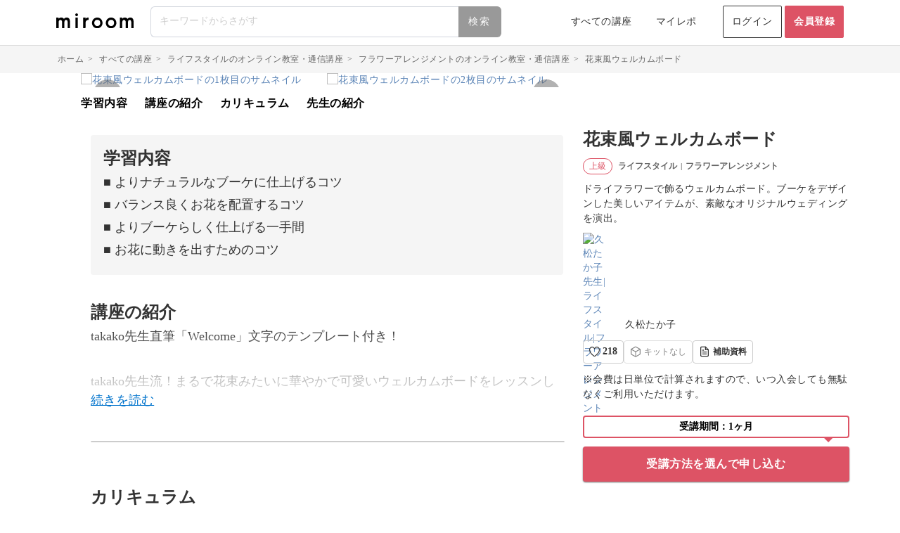

--- FILE ---
content_type: text/html; charset=utf-8
request_url: https://miroom.com/courses/664
body_size: 16270
content:
<!DOCTYPE html>
<html lang="ja">
  <head>
    <meta charset="utf-8">
<link rel="manifest" href="/manifest.json">
    <link rel="alternate" hreflang="ja" href="/courses/664?locale=ja" />
    <link rel="alternate" hreflang="en" href="/courses/664?locale=en" />
    <link rel="alternate" hreflang="zh-TW" href="/courses/664?locale=zh-TW" />
    <link rel="alternate" hreflang="zh-CN" href="/courses/664?locale=zh-CN" />
    <link rel="alternate" hreflang="ko" href="/courses/664?locale=ko" />
  <link rel="alternate" hreflang="x-default" href="/courses/664" />

  <!-- Yahoo Tag ここから -->
  <script async src="https://s.yimg.jp/images/listing/tool/cv/ytag.js"></script>
  <script>
    window.yjDataLayer = window.yjDataLayer || [];
    function ytag() { yjDataLayer.push(arguments); }
    ytag({"type":"ycl_cookie", "config":{"ycl_use_non_cookie_storage":true}});
  </script>
  <!-- Yahoo Tag ここまで -->
  <!-- Google Tag 1 ここから -->
  <!-- Google tag (gtag.js) -->
  <script async src="https://www.googletagmanager.com/gtag/js?id=AW-922834713"></script>
  <script>
    window.dataLayer = window.dataLayer || [];
    function gtag(){dataLayer.push(arguments);}
    gtag('js', new Date());

    gtag('config', 'AW-922834713');
  </script>
  <!-- Google Tag 1 ここまで -->
  <!-- Google Tag 2 ここから -->
  <!-- Google tag (gtag.js) -->
  <script async src="https://www.googletagmanager.com/gtag/js?id=G-MWC9CGR717"></script>
  <script>
    window.dataLayer = window.dataLayer || [];
    function gtag(){dataLayer.push(arguments);}
    gtag('js', new Date());

    gtag('config', 'G-MWC9CGR717');
  </script>
  <!-- Google Tag 2 ここまで -->
  <!-- Google Tag 3 ここから -->
  <!-- Google tag (gtag.js) -->
  <script async src="https://www.googletagmanager.com/gtag/js?id=AW-16934312500"></script>
  <script>
    window.dataLayer = window.dataLayer || [];
    function gtag(){dataLayer.push(arguments);}
    gtag('js', new Date());

    gtag('config', 'AW-16934312500');
  </script>
  <!-- Google Tag 3 ここまで -->
  <script>
    (function(i,s,o,g,r,a,m){i['GoogleAnalyticsObject']=r;i[r]=i[r]||function(){
    (i[r].q=i[r].q||[]).push(arguments)},i[r].l=1*new Date();a=s.createElement(o),
    m=s.getElementsByTagName(o)[0];a.async=1;a.src=g;m.parentNode.insertBefore(a,m)
    })(window,document,'script','https://www.google-analytics.com/analytics.js','ga');

    ga('create', 'UA-72256661-2', 'auto');  // Update tracker settings
    ga('require', 'GTM-57NNT59');           // Add this line
                                           // Remove pageview call
  </script>

  <!-- Google Tag Manager -->
  <script>(function(w,d,s,l,i){w[l]=w[l]||[];w[l].push({'gtm.start':
  new Date().getTime(),event:'gtm.js'});var f=d.getElementsByTagName(s)[0],
  j=d.createElement(s),dl=l!='dataLayer'?'&l='+l:'';j.async=true;j.src=
  'https://server-gtm.miroom.com/gtm.js?id='+i+dl;f.parentNode.insertBefore(j,f);
  })(window,document,'script','dataLayer','GTM-M3MGKQB');</script>
  <!-- End Google Tag Manager -->

  <!-- Meta -->
  <!-- Meta Pixel Code (名称:Facebook Pixel) -->
  <script>
    !function(f,b,e,v,n,t,s)
    {if(f.fbq)return;n=f.fbq=function(){n.callMethod?
      n.callMethod.apply(n,arguments):n.queue.push(arguments)};
    if(!f._fbq)f._fbq=n;n.push=n;n.loaded=!0;n.version='2.0';
    n.queue=[];t=b.createElement(e);t.async=!0;
    t.src=v;s=b.getElementsByTagName(e)[0];
    s.parentNode.insertBefore(t,s)}(window, document,'script',
    'https://connect.facebook.net/en_US/fbevents.js');
    fbq('init', '384904623524123');
    fbq('track', 'PageView');
  </script>
  <noscript><img height="1" width="1" style="display:none" src="https://www.facebook.com/tr?id=384904623524123&ev=PageView&noscript=1"/></noscript>
  <!-- End Meta Pixel Code (名称:Facebook Pixel) -->

  <!-- Meta Pixel Code(名称:miroom2) -->
  <script>
    !function(f,b,e,v,n,t,s)
    {if(f.fbq)return;n=f.fbq=function(){n.callMethod?
      n.callMethod.apply(n,arguments):n.queue.push(arguments)};
    if(!f._fbq)f._fbq=n;n.push=n;n.loaded=!0;n.version='2.0';
    n.queue=[];t=b.createElement(e);t.async=!0;
    t.src=v;s=b.getElementsByTagName(e)[0];
    s.parentNode.insertBefore(t,s)}(window, document,'script',
    'https://connect.facebook.net/en_US/fbevents.js');
    fbq('init', '1159596026210912');
    fbq('track', 'PageView');
  </script>
  <noscript><img height="1" width="1" style="display:none" src="https://www.facebook.com/tr?id=1159596026210912&ev=PageView&noscript=1"/></noscript>
  <!-- End Meta Pixel Code(名称:miroom2) -->

    <script>
      fbq('track', 'ViewContent', {
        content_ids: ['15'],
        content_type: 'product'
      });
    </script>
  <!-- Meta -->
  <!-- Pinterest Verify -->
  <meta name="p:domain_verify" content="34134b3b6ae85bdddb0b3beab843bcb9"/>
  <!-- Pinterest Verify -->
  <meta name="viewport" content="width=device-width,initial-scale=1.0,minimum-scale=1.0,maximum-scale=1.0,user-scalable=no">
<meta name="csrf-param" content="authenticity_token" />
<meta name="csrf-token" content="rCowTzdorkJtvWyeqayJLFdFKocyLP+pyvdX8AJ9RXk7JbvbyJxVSMpAlvoA0fu24X4PsapkOJoVBf7pVrF4eA==" />
<script type="application/ld+json">{"@context":"http://schema.org","@type":"BreadcrumbList","itemListElement":[{"@type":"ListItem","position":1,"item":{"@id":"/","name":"ホーム"}},{"@type":"ListItem","position":2,"item":{"@id":"/courses","name":"すべての講座"}},{"@type":"ListItem","position":3,"item":{"@id":"/categories/lifestyle","name":"ライフスタイルのオンライン教室・通信講座"}},{"@type":"ListItem","position":4,"item":{"@id":"/sub_categories/flower-arrangement","name":"フラワーアレンジメントのオンライン教室・通信講座"}},{"@type":"ListItem","position":5,"item":{"@id":"/courses/664","name":"花束風ウェルカムボード"}}]}</script>

<link rel="shortcut icon" type="image/x-icon" href="https://assets.miroom.in/assets/favicon/icon-a0c94ceeed56dd81dd48be5d9e41d6b0473fdca213b72acb547fb8c8f9210a29.ico" />
<link rel="icon" type="image/png" href="https://assets.miroom.in/assets/favicon/favicon-16x16-349f8d18b564f1fa9d89c1a2c23802f2c8d5fa25200e347972b10119eb562c66.png" sizes="16x16" />
<link rel="icon" type="image/png" href="https://assets.miroom.in/assets/favicon/favicon-32x32-1918e343ab783256be43d642d07db0090ec07b36dc9288dd853af7e6e13a8abd.png" sizes="32x32" />
<link rel="icon" type="image/png" href="https://assets.miroom.in/assets/favicon/favicon-96x96-f7b0d5905d9e6cca4001bcb4eede4b5e360f1c44a658b9a2b97e8921a4737ae7.png" sizes="96x96" />
<link rel="icon" type="image/png" href="https://assets.miroom.in/assets/favicon/favicon-152x152-926e44b0c54a67cb81b35be83134ffffdc135702e4a0367c7f3fda9e8b8c19a0.png" sizes="152x152" />
<link rel="icon" type="image/png" href="https://assets.miroom.in/assets/favicon/android-chrome-192x192-7ab8fd5584c53490e0457e37dfb79d61942352d97b48be57fe0cc0df9158a755.png" sizes="192x192" />
<link rel="icon" type="image/png" href="https://assets.miroom.in/assets/favicon/android-chrome-256x256-da6bee3fc408d98440b00962b872d8e6e867770cc57797ff98b0acc52431efc4.png" sizes="256x256" />
<link rel="apple-touch-icon" href="https://assets.miroom.in/assets/favicon/apple-touch-icon-c6a323c355e8c6a861ed45bf014509d25898f3127028365c67d4db298c04a8f3.png" />
<link rel="apple-touch-icon" href="https://assets.miroom.in/assets/favicon/apple-touch-icon-60x60-c498191029264ea363d13adf5ae0515a9335d372ce2181d0b5ec7cbdccf429cc.png" sizes="60x60" />
<link rel="apple-touch-icon" href="https://assets.miroom.in/assets/favicon/apple-touch-icon-72x72-678839416f4a1358fbbb138c024713e0ef524f3edf94586eb71c3ad3110266cc.png" sizes="72x72" />
<link rel="apple-touch-icon" href="https://assets.miroom.in/assets/favicon/apple-touch-icon-76x76-0f9932716c09b136648ad6974b3e38634bbdefa02d3d50a8b2d7ef0e377f0458.png" sizes="76x76" />
<link rel="apple-touch-icon" href="https://assets.miroom.in/assets/favicon/apple-touch-icon-114x114-dd3a6100abd5fde000948b3336e98414961174338dec21b3df4be53d82a85234.png" sizes="114x114" />
<link rel="apple-touch-icon" href="https://assets.miroom.in/assets/favicon/apple-touch-icon-120x120-b9691c358af00476d5e4710150c48bc5a7ebb21a361bd3e09d8cf962333baa0c.png" sizes="120x120" />
<link rel="apple-touch-icon" href="https://assets.miroom.in/assets/favicon/apple-touch-icon-144x144-8be85a340fcb5ec1bd298e898d0033c5e4aaa85cdde2bb11693e1d5a1c48885a.png" sizes="144x144" />
<link rel="apple-touch-icon" href="https://assets.miroom.in/assets/favicon/apple-touch-icon-152x152-7b4febb3d2f1eca02a515c5fba9e751c5a108f3ba4638da32c6674e2a0210da6.png" sizes="152x152" />
<link rel="apple-touch-icon" href="https://assets.miroom.in/assets/favicon/apple-touch-icon-180x180-cf78016b595aaf2d2f684dc4be799ba91eb3de360cc557743988c26eb43312e6.png" sizes="180x180" />
<link rel="mask-icon" href="https://assets.miroom.in/assets/favicon/safari-pinned-tab-3a573e90f3621351aedc616d5b208b2b089cfd44edf8d2e8b2236fd83dbd197b.svg" color="#eb98be" />
<meta name="msapplication-TileColor" content="white">
<meta name="msapplication-TileImage" content="https://assets.miroom.in/assets/logo_mark-8dd80aafca6df7bcbc9d0e0c2a2885d7bacd01e5175a848174c19ef3b9c8ce13.png" />
<meta name="theme-color" content="white">
<meta name="apple-mobile-web-app-title" content="ミルーム">

<link rel="stylesheet" media="all" href="https://assets.miroom.in/assets/application-4b157582b7a57cbd14b98a5d343851a934f9dbcfbb46df0a6d0b7fb123c1b5c6.css" />

  <meta name="google-site-verification" content="lALZC9EkAR7v6BPUBuCBqwouyIQH3GnkXoEABgFMd5Y" />
  <meta name="p:domain_verify" content="449447d2e9f16063e4d6c928a91294b0"/>
<meta name="msvalidate.01" content="EFBFFF70E424468AF0B9C0FF1A3E72CD" />
<meta name="facebook-domain-verification" content="dygy445ftvfiwf7o4en9qr5i8tasa1" />

<link href="https://miroom.com/courses/664/" rel="canonical" />
<title>花束風ウェルカムボード - ミルーム</title>
<meta name="description" content="takako先生直筆「Welcome」文字のテンプレート付き！takako先生流！まるで花束みたいに華やかで可愛いウェルカムボードをレッスンしていきます♪インパクト抜群！今回は、ドライフラワーをたっぷり使った黒板のウェル">
<meta property="og:site_name" content="ミルーム">
<meta property="og:title" content="花束風ウェルカムボード">
<meta property="og:description" content="takako先生直筆「Welcome」文字のテンプレート付き！takako先生流！まるで花束みたいに華やかで可愛いウェルカムボードをレッスンしていきます♪インパクト抜群！今回は、ドライフラワーをたっぷり使った黒板のウェル">
<meta property="og:image" content="https://assets-cdn-mirumart.micoly.jp/courses/from_videos_1073_thumbnail.webp">
<meta property="og:locale:locale" content="ja_jp">
<meta property="og:locale:alternate" content="ja_jp">
<meta property="og:locale:alternate" content="en_us">
<meta property="og:locale:alternate" content="zh_tw">
<meta property="og:locale:alternate" content="zh_cn">
<meta property="og:locale:alternate" content="ko_kr">
<meta property="og:url" content="https://miroom.com/courses/664">
<meta property="og:type" content="article">
<meta property="fb:app_id" content="723884761098400">
<meta name="twitter:site" content="@miroom_official">
<meta name="twitter:card" content="summary_large_image">
<meta name="twitter:title" content="花束風ウェルカムボード">
<meta name="twitter:image" content="https://assets-cdn-mirumart.micoly.jp/courses/from_videos_1073_thumbnail.webp">
<meta name="twitter:description" content="takako先生直筆「Welcome」文字のテンプレート付き！takako先生流！まるで花束みたいに華やかで可愛いウェルカムボードをレッスンしていきます♪インパクト抜群！今回は、ドライフラワーをたっぷり使った黒板のウェル">

  </head>

  <body class="skin-micoly sidebar-mini drawer drawer--left">
      <!-- Google Tag Manager (noscript) -->
      <noscript><iframe src="https://server-gtm.miroom.com/ns.html?id=GTM-M3MGKQB" height="0" width="0" style="display:none;visibility:hidden"></iframe></noscript>
      <!-- End Google Tag Manager (noscript) -->
      <!-- The core Firebase JS SDK is always required and must be listed first -->
<script src="https://www.gstatic.com/firebasejs/8.2.1/firebase-app.js"></script>

<!-- TODO: Add SDKs for Firebase products that you want to use
     https://firebase.google.com/docs/web/setup#available-libraries -->
<script src="https://www.gstatic.com/firebasejs/8.2.1/firebase-analytics.js"></script>

<script>
  // Your web app's Firebase configuration
  // For Firebase JS SDK v7.20.0 and later, measurementId is optional
  var firebaseConfig = {
    apiKey: "AIzaSyA62MhysP73IapEajYvYSKcvDyhnW0efgQ",
    authDomain: "micoly-user-app.firebaseapp.com",
    databaseURL: "https://micoly-user-app.firebaseio.com",
    projectId: "micoly-user-app",
    storageBucket: "micoly-user-app.appspot.com",
    messagingSenderId: "467858062770",
    appId: "1:467858062770:web:3d7360d0d7dce40df8b8ab",
    measurementId: "G-MWC9CGR717"
  };
  // Initialize Firebase
  firebase.initializeApp(firebaseConfig);
  var fb = firebase.analytics();
  var userId = '';
  if (userId) {
    fb.setUserId(userId);
  }
</script>

      <script type="text/javascript">
    (function(c,l,a,r,i,t,y){
        c[a]=c[a]||function(){(c[a].q=c[a].q||[]).push(arguments)};
        t=l.createElement(r);t.async=1;t.src="https://www.clarity.ms/tag/"+i;
        y=l.getElementsByTagName(r)[0];y.parentNode.insertBefore(t,y);
    })(window, document, "clarity", "script", "72wxp4r3ug");
</script>

    <div class="wrapper">
          <div class="new-header hidden-xs">
    <div class="new-header-child ">
      <div class="header-component header-component-logo">
        <a href="https://miroom.com/" class="header-logo"><img alt="ミルーム" src="https://assets.miroom.in/assets/logo_word-e6fa7ee9bfdd324c784af43d6106a3a2c8e02c061bd06b04c237846212e8497a.svg" /></a>
      </div>
      <div class="header-component header-component-form">
        <form id="js-header-search-form-pc" data-algolia-autocomplete="true" data-algolia-app-id="YRVZKM4HRH" data-algolia-search-api-key="ad705fe2c7c58e2ff2faf2fba9c166ef" data-algolia-index-name="Query_Suggestions" data-algolia-submit-label="検索" action="/courses/search" accept-charset="UTF-8" method="get"><input name="utf8" type="hidden" value="&#x2713;" autocomplete="off" />
          <input type="search" class="form-control search-form allow_submit" name="search_word" placeholder="キーワードからさがす"></input>
          <input type="submit" name="commit" value="検索" class="btn btn-default search-btn header-search-form-submit" data-disable-with="検索" />
</form>      </div>
        <div class="header-component">
          <a href="/courses">すべての講座</a>
        </div>
      <div class="header-component header-component-hidden-2">
        <a href="/myrepos">マイレポ</a>
      </div>
      <div class="header-component header-component-signin">
          <a href="/sign_in" class="sign-in-btn">ログイン</a>
          <a href="/sign_up" class="sign-in-btn sign-up-btn">会員登録</a>
      </div>
    </div>
  </div>


          <div class="new-header-sp hidden-sm hidden-md hidden-lg">
    <div class="new-header-sp-child">
      <div class="header-component header-component-logo">
        <a href="https://miroom.com/"
           onclick="">
           <img alt="ミルーム" src="https://assets.miroom.in/assets/logo_word-e6fa7ee9bfdd324c784af43d6106a3a2c8e02c061bd06b04c237846212e8497a.svg" />
        </a>
      </div>
      <div class="header-component">
        <button type="button" class="drawer-toggle"
                onclick="">
          <img alt="ミルームのメニュー" src="https://assets.miroom.in/assets/new_menu-42e2cceebb174f597c9a205bb3e12f39bd6582ca9e2ea6179bf910d446ffb483.svg" />
        </button>
      </div>
      <div class="header-component">
        <a id="header_search_icon"><img alt="ミルームの講座を検索" src="https://assets.miroom.in/assets/new_search-5974f12e38654c2dcf85f5c4cabca198bec6c07dec207b51eff0c9c334b66137.svg" /></a>
      </div>
    </div>
    <div class="new-header-drawer">
      <nav class="drawer-nav">
        <div class="drawer-menu">
          <div>
            <h2 class="navigation-title navigation-top"></h2>
          </div>
          <ul class="navigation-list">
            <li>
                <div class="sidebar-signin-signup">
                  <div class="sidebar-signin-signup-child">
                    <div class="sidebar-signin-signup-component">
                      <a class="sidebar-signin" href="/sign_in">ログイン</a>
                      <a class="sidebar-signup" href="/sign_up">会員登録</a>
                    </div>
                    <div class="sidebar-about-component">
                      <a href="/about"
                        onclick="">
                        ミルームとは
                      </a>
                    </div>
                  </div>
                </div>
            </li>
          </ul>
          <div><h2 class="navigation-title">サービス</h2></div>
          <ul class="navigation-list">
              <li>
                <a class="sidebar-mypage" href="/courses"
                  onclick="">
                  すべての講座<span><i class="fa fa-angle-right" aria-hidden="true"></i></span>
                </a>
              </li>
            <li>
              <a class="sidebar-mypage" href="/myrepos">
                マイレポ<span><i class="fa fa-angle-right" aria-hidden="true"></i></span>
              </a>
            </li>
          </ul>
          <div>
            <h2 class="navigation-title">その他メニュー</h2>
          </div>
          <ul class="navigation-list">
              <li>
                <a href="/about">
                  ミルームとは<span><i class="fa fa-angle-right" aria-hidden="true"></i></span>
                </a>
              </li>
            <li>
              <a href="/helps">
                ヘルプ<span><i class="fa fa-angle-right" aria-hidden="true"></i></span>
              </a>
            </li>
          </ul>
          <div class="locale-selector-wrap">
            <div class="locale-selector">
                  <a class="locale-selected" href="?locale=ja">日本語</a>
                  <a href="?locale=en">English</a>
                  <a href="?locale=zh-TW">繁體中文</a>
                  <a href="?locale=zh-CN">简体中文</a>
                  <a href="?locale=ko">한국어</a>
            </div>
          </div>
          <img class="sidemenu-logo" alt="ミルーム" src="https://assets.miroom.in/assets/logo_word-e6fa7ee9bfdd324c784af43d6106a3a2c8e02c061bd06b04c237846212e8497a.svg" />
          <img class="sidemenu-close-button" alt="ミルームのメニューを閉じる" src="https://assets.miroom.in/assets/icon_menu_close-b29e9a94e8f5e0837cb48dc2088a5e014de8cc6239a3682823f5a50b22e90336.svg" />
        </div>
      </nav>
    </div>
  </div>
  <div class="new-header-sp-search display-none hidden-sm hidden-md hidden-lg">
    <div class="new-header-sp-search-child">
      <div class="header-component header-component-icon">
        <img alt="ミルームの講座を検索" src="https://assets.miroom.in/assets/new_search_gray-0b69871327c634d8a42a89f8d0e134b28ed85db6faa2835f7c831f6469ebf700.svg" />
      </div>
      <div class="header-component header-component-form">
        <form id="js-header-search-form-sp" data-algolia-autocomplete="true" data-algolia-app-id="YRVZKM4HRH" data-algolia-search-api-key="ad705fe2c7c58e2ff2faf2fba9c166ef" data-algolia-index-name="Query_Suggestions" data-algolia-submit-label="検索" action="/courses/search" accept-charset="UTF-8" method="get"><input name="utf8" type="hidden" value="&#x2713;" autocomplete="off" />
          <input type="search" class="form-control search-form allow_submit" name="search_word" placeholder="キーワードからさがす"></input>
</form>      </div>
      <div class="header-component">
        <a id="header_search_cancel">×</a>
      </div>
    </div>
  </div>

  <script>
//<![CDATA[

    window.addEventListener('DOMContentLoaded', function() {
      (function() {
        $('#header_search_icon').on('click', function() {
          $('.new-header-sp-search').removeClass("display-none");
          $('.new-header-sp').addClass("display-none");
          // 検索入力にフォーカスを当てて履歴・サジェストを開く
          var $input = $('.new-header-sp-search .aa-Input');
          if (!$input.length) {
            $input = $('.new-header-sp-search .search-form');
          }
          if ($input.length) {
            // モバイルでソフトキーボードを確実に出すため即時と遅延の両方でフォーカス
            $input[0].focus();
            setTimeout(function() {
              $input[0].focus();
              // Algoliaインスタンスがある場合は強制的にパネルを開く
              var container = $('.new-header-sp-search .header-search-autocomplete-container')[0];
              if (container && container.__aaInstance) {
                var instance = container.__aaInstance;
                if (typeof instance.setIsOpen === 'function') {
                  instance.setIsOpen(true);
                }
              }
            }, 50);
          }
        });
        $('#header_search_cancel').on('click', function() {
          $('.new-header-sp-search').addClass("display-none");
          $('.new-header-sp').removeClass("display-none");
          // パネルを閉じる
          var container = $('.new-header-sp-search .header-search-autocomplete-container')[0];
          if (container && container.__aaInstance) {
            var instance = container.__aaInstance;
            if (typeof instance.setIsOpen === 'function') {
              instance.setIsOpen(false);
            }
          }
        });
      }());
    });

//]]>
</script>
      <section class="content-wrapper">
      <div class="hidden-xs">
        <div class="breadcrumbs-wrapper">
          <div class="breadcrumbs"><a href="/">ホーム</a>  >  <a href="/courses">すべての講座</a>  >  <a href="/categories/lifestyle">ライフスタイルのオンライン教室・通信講座</a>  >  <a href="/sub_categories/flower-arrangement">フラワーアレンジメントのオンライン教室・通信講座</a>  >  <span class="current">花束風ウェルカムボード</span></div>
        </div>
      </div>
        <div class="courses-wrapper">
  <div class="courses-cover-image-wrapper col col-md-8 no-horizontal-padding">
    <div class="display-none prev-arrow-dom">
      <img src="https://assets.miroom.in/assets/arrow-left-2c6c1a11b8a425786c7e29fe655fab20b9815762d4e80d6ae242fa3d0198e7e3.png" class="slide-arrow prev-arrow">
    </div>
    <div class="display-none next-arrow-dom">
      <img src="https://assets.miroom.in/assets/arrow-right-b044a391f4e5f70e38f32ea13f1324e0c9f831fcdac438cb264e1ac316e55384.png" class="slide-arrow next-arrow">
    </div>
    <div class="course-cover-image" itemscope>
        <figure itemprop="associatedMedia" itemscope>
          <a href="https://assets-cdn-mirumart.micoly.jp/courses/from_videos_1073_thumbnail.webp" class="course-cover-image-link" itemprop="contentUrl" data-size="1200x1500">
              <img loading="eager" width="1200" height="1500" itemprop="thumbnail" alt="花束風ウェルカムボードの1枚目のサムネイル" src="https://assets-cdn-mirumart.micoly.jp/courses/from_videos_1073_thumbnail.webp" />
          </a>
        </figure>
        <figure itemprop="associatedMedia" itemscope>
          <a href="https://assets-cdn-mirumart.micoly.jp/courses/c664_664_thumbnail_01_2.webp" class="course-cover-image-link" itemprop="contentUrl" data-size="1200x1500">
              <img loading="eager" width="1200" height="1500" itemprop="thumbnail" alt="花束風ウェルカムボードの2枚目のサムネイル" src="https://assets-cdn-mirumart.micoly.jp/courses/c664_664_thumbnail_01_2.webp" />
          </a>
        </figure>
        <figure itemprop="associatedMedia" itemscope>
          <a href="https://assets-cdn-mirumart.micoly.jp/courses/from_videos_1073_square_01.webp" class="course-cover-image-link" itemprop="contentUrl" data-size="1200x1500">
              <img loading="auto" width="1200" height="1500" itemprop="thumbnail" alt="花束風ウェルカムボードの3枚目のサムネイル" src="https://assets-cdn-mirumart.micoly.jp/courses/from_videos_1073_square_01.webp" />
          </a>
        </figure>
        <figure itemprop="associatedMedia" itemscope>
          <a href="https://assets-cdn-mirumart.micoly.jp/courses/from_videos_1073_square_02.webp" class="course-cover-image-link" itemprop="contentUrl" data-size="1200x1500">
              <img loading="auto" width="1200" height="1500" itemprop="thumbnail" alt="花束風ウェルカムボードの4枚目のサムネイル" src="https://assets-cdn-mirumart.micoly.jp/courses/from_videos_1073_square_02.webp" />
          </a>
        </figure>
    </div>
    <div class="pswp" tabindex="-1" role="dialog" aria-hidden="true">
      <div class="pswp__bg"></div>
      <div class="pswp__scroll-wrap">
        <div class="pswp__container">
          <div class="pswp__item"></div>
          <div class="pswp__item"></div>
          <div class="pswp__item"></div>
        </div>
        <div class="pswp__ui pswp__ui--hidden">
          <div class="pswp__top-bar">
            <div class="pswp__counter"></div>
            <button class="pswp__button pswp__button--close" title="Close (Esc)"></button>
            <button class="pswp__button pswp__button--zoom" title="Zoom in/out"></button>
            <div class="pswp__preloader">
              <div class="pswp__preloader__icn">
                <div class="pswp__preloader__cut">
                  <div class="pswp__preloader__donut"></div>
                </div>
              </div>
            </div>
          </div>
          <button class="pswp__button pswp__button--arrow--left" title="Previous (arrow left)"></button>
          <button class="pswp__button pswp__button--arrow--right" title="Next (arrow right)"></button>
          <div class="pswp__caption">
            <div class="pswp__caption__center"></div>
          </div>
        </div>
      </div>
    </div>
  </div>
  <div class="courses-demo-wrapper-parent">
    <div class="courses-demo-wrapper-side col col-md-4 no-horizontal-padding">
      <div class="top-information top-information-fixed top-information-fixed-down-coupon">
        <div class="top-information-child">
          <div class="title">
            <h1 class="title-child">
              花束風ウェルカムボード
            </h1>
          </div>
          <div class="course-info">
            <div class="course-info-row">
                <span class="course-level-badge advanced">
                  上級
                </span>
              <span class="course-category">
                ライフスタイル
              </span>
              <span class="separator">|</span>
              <span class="course-subcategory">
                フラワーアレンジメント
              </span>
            </div>
          </div>
            <div class="description-digest">
              <p class="description-digest-child">
                ドライフラワーで飾るウェルカムボード。ブーケをデザインした美しいアイテムが、素敵なオリジナルウェディングを演出。
              </p>
            </div>
          <div class="creator">
            <div class="creator-child-subscribed">
              <a href="/creators/165" class="creator-child-img">
                  <img width="200" height="200" alt="久松たか子先生|ライフスタイル|フラワーアレンジメント" src="https://assets-cdn-mirumart.micoly.jp/c/w=200,h=200,a=2/rooms/0164/164_profile.jpg" />
              </a>
              <p>
                <a href="/creators/165">
                    久松たか子
                </a>
              </p>
            </div>
          </div>
          <div class="course-function-button">
            <div class="course-function-button-child">
              <div class="course-function-button-item">
                  <a class="course-favorite-button " href="/sign_up?course_id=664&amp;utm_campaign=course">
                    <div class="favorite-icon">
                        <img class="favorite-icon-image" alt="お気に入り" src="https://assets.miroom.in/assets/favorite-ea1f077bcbb2076e118d30f7d9a8a11ab4a9f491cbb76894997694dc6c257600.svg" />
                    </div>
                    <span class="favorite-count">218</span>
                  </a>
              </div>
              <div class="course-function-button-item">
                  <div class="course-kit-button disabled">
                    <img class="icon" alt="キット・材料アイコン" src="https://assets.miroom.in/assets/item-d5b8b32a3d9d7ea718c45276aafe39a21c9b37b89074c0058dc48c873b6aa00d.svg" />
                    <span class="button-text">キットなし</span>
                  </div>
              </div>
              <div class="course-function-button-item">
                      <a class="course-pdf-button" href="/sign_up?course_id=664&amp;utm_campaign=course">
                        <img class="icon" alt="補助資料アイコン" src="https://assets.miroom.in/assets/file_text-72ed646deb0c5c0a425e83ea3cc93a634b7a15a285bca6265a5e89959bf8abee.svg" />
                        <span class="button-text bold">補助資料</span>
                      </a>
              </div>
            </div>
          </div>
            <p class="pdf-text-caution">※会費は日単位で計算されますので、いつ入会しても無駄なくご利用いただけます。</p>
          <div class="apply-button hidden-xs hidden-sm">
            <div class="apply-button-child">
                    <div class="kit-discount-balloon">受講期間：1ヶ月</div>
                    <a href="/sign_up?course_id=664&amp;utm_campaign=course" onclick="ga('send', 'event', 'apply', 'click', 'bottom', 1);" class="full-width link-button">受講方法を選んで申し込む</a>
            </div>
          </div>
            <div class="course-apply-button-new hidden-xs hidden-sm">
              <div class="course-apply-button-new-child">
              </div>
            </div>
        </div>
      </div>
    </div>
    <div class="courses-demo-wrapper col col-md-8 no-horizontal-padding">
      <div>
        
      </div>
      <div class="courses-demo-wrapper-child">
        <div class="courses-header">
          <div class="courses-header-child">
              <a class="courses-header-link" href="#digest_curriculum">学習内容</a>
              <a class="courses-header-link" href="#description">講座の紹介</a>
            <a class="courses-header-link " href="#curriculum">カリキュラム</a>
            <a class="courses-header-link" href="#creator">先生の紹介</a>
          </div>
        </div>
        <div class="courses-overview">
          <div class="courses-overview-child">
              <div id="digest_curriculum" class="description description-gray">
                <div class="description-child">
                  <h2>学習内容</h2>
                  <p>■ よりナチュラルなブーケに仕上げるコツ<br>■ バランス良くお花を配置するコツ<br>■ よりブーケらしく仕上げる一手間<br>■ お花に動きを出すためのコツ</p>
                </div>
              </div>
              <div id="description" class="description description-white">
                <div class="description-child">
                  <h2>講座の紹介</h2>
                  <div class="description-child-fold">
                    <input type="checkbox" id="description_on_off" class="description-on-off"/>
                    <label class="description-on-off-label" for="description_on_off"></label>
                    <p class="description-child-fold-p">takako先生直筆「Welcome」文字のテンプレート付き！<br><br>takako先生流！まるで花束みたいに華やかで可愛いウェルカムボードをレッスンしていきます♪<br><br><img src="https://assets-cdn-mirumart.micoly.jp/rooms/0164/videos/1073/1073_image_01.jpg"><br><br>インパクト抜群！今回は、ドライフラワーをたっぷり使った黒板のウェルカムボードの作り方をレッスンしていきます♪<br><br>お店先や玄関のインテリアとしてだけでなく、ウェディングシーンにも最適なウェルカムボード。<br><br>大切なお客様をもてなすなら、ご自身で一から手作りしてみるのがおすすめです。<br><br>「お花をたくさん使ったウェルカムボードが作りたい！」<br><br>そんな方にぴったりなのが、takako先生のナチュラルでとびきり可愛い花束風ウェルカムボード。<br><br>今回のレッスンでは、お花をふんだんに使ったウェルカムボードの作り方を、重要なポイントと合わせてじっくり解説していきます♪<br><br>また、その他にも<br><br>◆よりナチュラルなブーケに仕上げるコツ<br>◆バランス良くお花を配置するコツ<br>◆よりブーケらしく仕上げる一手間<br>◆お花に動きを出すためのコツ<br><br>などをレッスン。<br><br>それぞれのドライフラワーの特徴や扱い方を踏まえつつ、より立体的で素敵なブーケに仕上げるためのポイントをtakako先生が丁寧にレクチャーしていきますよ。<br><br><img src="https://assets-cdn-mirumart.micoly.jp/rooms/0164/videos/1073/1073_image_02.jpg"><br><br>一度作り方のコツを習得したら、アレンジは無限大！<br><br>お店や玄関の雰囲気に合わせて使うお花の種類を変えてみたり、旬のお花を使って季節感を演出してみたり。<br><br>用いるシーンに合わせて、メッセージを自由に変えてみてもいいですね。<br><br>ご自宅でサロンを開いているという方にはもちろん、ご友人をもてなす際やちょっとしたパーティーにも、華やかなウェルカムボードが大活躍。<br><br>ぜひこの機会に作り方をマスターして、手作りウェルカムボードでお客様やご友人をもてなしてみてはいかがでしょうか♪</p>
                  </div>
                </div>
              </div>
              <hr class="course-border">
            <div id="curriculum" class="curriculum-legacy">
              <div class="curriculum-legacy-child">
                <h2>カリキュラム</h2>
                <p class="curriculum-legacy-title-caution">全1回のレッスンで構成されています。</p>
                  <p class="curriculum-legacy-title-caution">何度でも動画を見返すことができます。</p>
                  <div class="curriculum-legacy-box">
                    <div class="title title-padding">
                      <span>LESSON</span>
                        <h3>花束風ウェルカムボード</h3>
                    </div>
                    <div class="curriculum-legacy-box-child">
                      <div class="curriculum-legacy-box-image">
                          <div class="curriculum-legacy-box-image-wrap">
                            <img width="400" height="400" class="image-thumbnail" alt="花束風ウェルカムボードのサムネイル" src="https://assets-cdn-mirumart.micoly.jp/c/w=400,h=400,a=2/videos/1073_thumbnail.webp" />
                          </div>
                      </div>
                      <div class="curriculum-legacy-box-text">
                        <p class="description">ドライフラワーをたっぷり使った黒板のウェルカムボードの作り方をご紹介します。お店先や玄関のインテリアとしてだけでなく、ウェディングシーンにもピッタリです。それぞれのドライフラワーの特徴や扱い方を踏まえつつ、より立体的で素敵なブーケに仕上げるためのポイントをご紹介します。</p>
                      </div>
                    </div>
                      <div class="curriculum-legacy-feature-point">
                        <p class="curriculum-legacy-feature-point-child">
                          〈このレッスンで学べること〉<br>■よりナチュラルなブーケに仕上げるコツ<br>■バランス良くお花を配置するコツ<br>■よりブーケらしく仕上げる一手間<br>■お花に動きを出すためのコツ
                        </p>
                      </div>
                        <div class="curriculum-legacy-chapter">
                          <div class="curriculum-legacy-chapter-child">
                            <input id="block-0" type="checkbox" class="chapter-toggle">
                            <label class="chapter-label" for="block-0">チャプター</label>
                            <ul class="chapter-list">
                                <li>
                                  <p><i class="fa fa-play-circle"></i>オープニング</p>
                                  <span>00:00</span>
                                </li>
                                <li>
                                  <p><i class="fa fa-play-circle"></i>使用道具</p>
                                  <span>00:12</span>
                                </li>
                                <li>
                                  <p><i class="fa fa-play-circle"></i>ドライフォームをカットする</p>
                                  <span>00:35</span>
                                </li>
                                <li>
                                  <p><i class="fa fa-play-circle"></i>黒板にフォームを貼る</p>
                                  <span>01:52</span>
                                </li>
                                <li>
                                  <p><i class="fa fa-play-circle"></i>土台となる葉をさす</p>
                                  <span>02:23</span>
                                </li>
                                <li>
                                  <p><i class="fa fa-play-circle"></i>メインのお花から順番にさす</p>
                                  <span>09:52</span>
                                </li>
                                <li>
                                  <p><i class="fa fa-play-circle"></i>茎の部分となる枝を貼りつける</p>
                                  <span>12:10</span>
                                </li>
                                <li>
                                  <p><i class="fa fa-play-circle"></i>お花をさらに入れる</p>
                                  <span>20:12</span>
                                </li>
                                <li>
                                  <p><i class="fa fa-play-circle"></i>細かい隙間を埋める</p>
                                  <span>41:03</span>
                                </li>
                                <li>
                                  <p><i class="fa fa-play-circle"></i>実や果実を入れる</p>
                                  <span>43:35</span>
                                </li>
                                <li>
                                  <p><i class="fa fa-play-circle"></i>リボンを作って黒板に貼り付ける</p>
                                  <span>48:42</span>
                                </li>
                                <li>
                                  <p><i class="fa fa-play-circle"></i>黒板の左下にアレンジを配置する</p>
                                  <span>53:50</span>
                                </li>
                                <li>
                                  <p><i class="fa fa-play-circle"></i>プチブートニアを作って黒板の左上につける</p>
                                  <span>63:23</span>
                                </li>
                                <li>
                                  <p><i class="fa fa-play-circle"></i>つるものを足す</p>
                                  <span>68:05</span>
                                </li>
                                <li>
                                  <p><i class="fa fa-play-circle"></i>黒板にお好きな文字を書いて完成</p>
                                  <span>68:56</span>
                                </li>
                                <li>
                                  <p><i class="fa fa-play-circle"></i>まとめ</p>
                                  <span>69:41</span>
                                </li>
                            </ul>
                          </div>
                        </div>
                  </div>
              </div>
            </div>

            <hr class="course-border">
            <div class="course-media">
              <div class="course-media-child">
                <picture>
                  <source media="(max-width: 767px)" srcset="https://assets.miroom.in/assets/course_media_sp-f4e39ac905e897f0945808e4f92b8b50f383a8f55737d544bae421a0a1dae759.webp" />
                  <img src="https://assets.miroom.in/assets/course_media_pc-68cc5c4050db01e1b0d30ed151e0e3040055b40f97eb12bed3063eb0c3379bc3.webp" alt="テレビや雑誌などメディアにも紹介多数" />
                </picture>
              </div>
            </div>
            <div class="service-introduction">
              <div class="service-introduction-child">
                <h2>
                  ミルームとは
                </h2>
                <div class="feature">
                  <ul class="feature-child">
                    <li>
                      <div class="feature-description">
                        <h3>魅力的な講座が、毎月続々と開講</h3>
                        <p>講師と編集部がこだわって作る講座が、毎月開講されます。講座は現在3,000件以上。自分のお気に入りがきっと見つかります。</p>
                      </div>
                      <div class="feature-image">
                        <img width="800" height="800" alt="魅力的な講座が、毎月続々と開講" src="https://assets.miroom.in/assets/about/about_feature_04-a967f154dbe7b595c810ad6496f829bd0e02282af12ce5f4c5ca8efd96a397ff.webp" />
                      </div>
                    </li>
                    <li>
                      <div class="feature-description">
                        <h3>動画講座だから、自分のペースで受けられる</h3>
                        <p>1カリキュラム約20分の動画講座で、周りを気にせず自分のペースで受講。制限なく、何度でも見直すことができます。</p>
                      </div>
                      <div class="feature-image">
                        <img width="800" height="800" alt="動画講座だから、自分のペースで受けられる" src="https://assets.miroom.in/assets/about/about_feature_02-651eebb1782120c6405219056e4e5e601821730bfb1e313744ba01c8ecc13391.webp" />
                      </div>
                    </li>
                    <li>
                      <div class="feature-description">
                        <h3>わからない点は、講師へ直接質問</h3>
                        <p>コメント機能で、わからない点は講師に直接質問できます。回数の制限もありません。</p>
                      </div>
                      <div class="feature-image">
                        <img width="800" height="800" alt="わからない点は、講師へ直接質問" src="https://assets.miroom.in/assets/about/about_feature_03-75f7ff077be36def6b5fe583f2ca133cf4b7e1db6c4975923d8a278e3fde67c4.webp" />
                      </div>
                    </li>
                    <li>
                      <div class="feature-description">
                        <h3>キットも購入できるため、準備が簡単</h3>
                        <p>経験豊富な講師が選んだ材料と道具をひとつにしたキットをご用意。足りない材料だけを単品で購入することもできます。</p>
                      </div>
                      <div class="feature-image">
                        <img width="800" height="800" alt="キットも購入できるため、準備が簡単" src="https://assets.miroom.in/assets/about/about_feature_05-95291e254d6684db741bb4a6e926c5fd1c6f96ed99e63b3b69c88e9279005274.webp" />
                      </div>
                    </li>
                    <li>
                      <div class="feature-description">
                        <h3>図案や見本などの資料は、PDFでダウンロード</h3>
                        <p>講座で使う補助資料は、キットと一緒にお届け、もしくはPDFでダウンロードすることができます。</p>
                      </div>
                      <div class="feature-image">
                        <img width="800" height="800" alt="図案や見本などの資料は、PDFでダウンロード" src="https://assets.miroom.in/assets/about/about_feature_09-d2baef1b0ad304bba4744d06d017611978dc587317145d936d3e94e3dfc2926d.webp" />
                      </div>
                    </li>
                    <li>
                      <div class="feature-description">
                        <h3>お得な料金で続けやすい</h3>
                        <p>月額2,480円〜（税込）。講座ごとの受講料はありません。教室に比べて続けやすいお得な料金です。</p>
                      </div>
                      <div class="feature-image">
                        <img width="800" height="800" alt="月額2,480円〜（税込）。お得な料金で続けやすい" src="https://assets.miroom.in/assets/about/about_feature_06-499a9c6b497a58d22b8042419f4034ceda2e0065dc3379ee8f6e7f92b97ea1f9.webp" />
                      </div>
                    </li>
                  </ul>
                </div>
              </div>
            </div>
            <hr class="course-border">
            <div id="creator" class="creator">
              <div class="creator-child">
                <h2>先生の紹介</h2>
                <div class="creator-profile">
                  <div class="creator-profile-image">
                    <img width="200" height="200" alt="久松たか子先生|ライフスタイル|フラワーアレンジメント" src="https://assets-cdn-mirumart.micoly.jp/c/w=200,h=200,a=2/rooms/0164/164_profile.jpg" />
                  </div>
                  <p>
                      久松たか子
                      <br>
                      <b>
                        <img width="400" height="400" alt="久松たか子先生公式インスタグラム" src="https://assets.miroom.in/assets/icon_instagram-5f87b3c3b797718faf69c80190d9a71eb5c624588f37377ced0d6fe35b714398.webp" />
                        <a target="_blank" href="https://www.instagram.com/ajitosaba">ajitosaba</a>
                      </b>
                  </p>
                </div>
                  <div class="creator-interview">
                    <p>ドライフラワーリース作家。<br>自家製ドライフラワーを使ってフラワーアレンジメントの教室を開催しております。<br>より美しい作品を目指すために、生花選びからこだわり、一からドライフラワーを手作りしています。<br>お花の種類や状態に合わせて乾燥方法も変えています。<br><br>メディア掲載 <br>日本テレビ　ヒルナンデス出演<br>『私のカントリー』『zakkabook』『インスタグラマー70人が撮った雑貨の飾り方』『1万人の暮らし』など</p>
                  </div>
              </div>
            </div>
          </div>
        </div>
      </div>
    </div>
  </div>
</div>
<div class="hidden-sm hidden-md hidden-lg" style="margin-bottom: -50px;">
  <div class="breadcrumbs-wrapper">
    <div class="breadcrumbs"><a href="/">ホーム</a>  >  <a href="/courses">すべての講座</a>  >  <a href="/categories/lifestyle">ライフスタイルのオンライン教室・通信講座</a>  >  <a href="/sub_categories/flower-arrangement">フラワーアレンジメントのオンライン教室・通信講座</a>  >  <span class="current">花束風ウェルカムボード</span></div>
  </div>
</div>
<div class="modal" id="course_option_modal" tabindex="-1" role="dialog" data-backdrop="true">
  <div class="modal-dialog modal-sm" role="document">
    <div class="modal-content">
      <h3 class="modal-content-up">
        キットを選択
        <span><button name="button" type="button" data-dismiss="modal">×</button></span>
      </h3>
      <p>キットは、講座に申し込んだ後にご注文いただけます。</p>
      <div class="course-apply-button-new">
        <div class="course-apply-button-new-child">
        </div>
      </div>
    </div>
  </div>
</div>
  <div class="course-fixed-button hidden-md hidden-lg">
    <div class="course-fixed-button-child">
            <div class="kit-discount-balloon">受講期間：1ヶ月</div>
            <a href="/sign_up?course_id=664&amp;utm_campaign=course" onclick="ga('send', 'event', 'apply', 'click', 'bottom', 1);" class="full-width link-button">
              受講方法を選んで申し込む
            </a>
    </div>
  </div>

<div class="modal" id="item_thumbnail_modal" tabindex="-1" role="dialog">
  <div class="modal-dialog modal-lg" role="document">
    <div class="modal-content position-relative">
      <button class="modal-nav prev" type="button" aria-label="前へ"><i class="fa fa-chevron-left"></i></button>
      <button class="modal-nav next" type="button" aria-label="次へ"><i class="fa fa-chevron-right"></i></button>
      <div class="modal-header align-items-center">
        <button type="button" class="close" data-dismiss="modal" aria-label="閉じる">
          <span aria-hidden="true">&times;</span>
        </button>
      </div>
      <div class="modal-body text-center">
        <div class="modal-img-wrapper">
          <img id="modal-thumbnail-img"
               src=""
               alt="キットの拡大画像"
               style="max-width:90vw; max-height:60vh;">
        </div>
      </div>
      <div class="modal-footer">
        <h5 id="modal-kit-content-name" class="mb-0"></h5>
        <p id="modal-kit-content-description" class="mt-3 text-left"></p>
      </div>
    </div>
  </div>
</div>

<script>
document.querySelectorAll('.kit-tabs .kit-tab').forEach((tab, idx) => {
  tab.addEventListener('click', () => {
    document.querySelectorAll('.kit-tabs .kit-tab').forEach(t => t.classList.remove('active'));
    document.querySelectorAll('.kit-tab-content').forEach(tc => tc.classList.remove('active'));
    tab.classList.add('active');
    document.querySelectorAll('.kit-tab-content')[idx].classList.add('active');
  });
});

document.addEventListener('DOMContentLoaded', () => {
  $(function () {
    const $thumbs = $('.thumbnail-link');
    function showSlide(idx) {
      const $t = $thumbs.eq(idx);
      if (!$t.length) return;

      $('#modal-thumbnail-img').attr('src', $t.data('full-url'));
      $('#modal-kit-content-name').text($t.data('kit-name') || '');
      $('#modal-kit-content-description').html($t.data('kit-desc') || '');
      $('.modal-nav.prev').prop('disabled', idx === 0);
      $('.modal-nav.next').prop('disabled', idx === $thumbs.length - 1);

      $('#item_thumbnail_modal').data('current-idx', idx);
    }

    $thumbs.on('click', function () {
      const idx = $thumbs.index(this);
      showSlide(idx);
    });

    $('.modal-nav.prev').on('click', () => {
      const idx = $('#item_thumbnail_modal').data('current-idx') - 1;
      showSlide(idx);
    });
    $('.modal-nav.next').on('click', () => {
      const idx = $('#item_thumbnail_modal').data('current-idx') + 1;
      showSlide(idx);
    });

    $('#item_thumbnail_modal').on('shown.bs.modal', () => {
      $(document).on('keydown.modalNav', e => {
        if (e.key === 'ArrowLeft') $('.modal-nav.prev:not(:disabled)').click();
        if (e.key === 'ArrowRight') $('.modal-nav.next:not(:disabled)').click();
      });
    }).on('hidden.bs.modal', () => {
      $(document).off('keydown.modalNav');
    });
  });
});

window.addEventListener('DOMContentLoaded', function() {
  $(function() {
    $('input[name="course_option_id"]').change(function () {
      var course_id = 664;
      var course_option_id = $(this).val();
      $('#apply_button_subscribed').attr("href", "/user_applied_courses/" + course_id + "?course_option_id=" + course_option_id);
    });
  });

  $(window).scroll(function() {
    $("#users_voice").each(function() {
      var scrollTop = $(window).scrollTop() + 125;
      var areaTop = $(this).offset().top;
      var areaBottom = areaTop + $(this).innerHeight();

      if (scrollTop > areaTop && scrollTop < areaBottom) {
        $('[href^="#users_voice"]').addClass("border-bottom");
      } else {
        $('[href^="#users_voice"]').removeClass("border-bottom");
      }
    });
    $("#description").each(function() {
      var scrollTop = $(window).scrollTop() + 125;
      var areaTop = $(this).offset().top;
      var areaBottom = areaTop + $(this).innerHeight();

      if (scrollTop > areaTop && scrollTop < areaBottom) {
        $('[href^="#description"]').addClass("border-bottom");
      } else {
        $('[href^="#description"]').removeClass("border-bottom");
      }
    });
    $("#curriculum").each(function() {
      var scrollTop = $(window).scrollTop() + 125;
      var areaTop = $(this).offset().top;
      var areaBottom = areaTop + $(this).innerHeight();

      if (scrollTop > areaTop && scrollTop < areaBottom) {
        $('[href^="#curriculum"]').addClass("border-bottom");
      } else {
        $('[href^="#curriculum"]').removeClass("border-bottom");
      }
    });
    $("#kit_under").each(function() {
      var scrollTop = $(window).scrollTop() + 125;
      var areaTop = $(this).offset().top;
      var areaBottom = areaTop + $(this).innerHeight();

      if (scrollTop > areaTop && scrollTop < areaBottom) {
        $('[href^="#kit_under"]').addClass("border-bottom");
      } else {
        $('[href^="#kit_under"]').removeClass("border-bottom");
      }
    });
    $("#creator").each(function() {
      var scrollTop = $(window).scrollTop() + 125;
      var areaTop = $(this).offset().top;
      var areaBottom = areaTop + $(this).innerHeight();

      if (scrollTop > areaTop && scrollTop < areaBottom) {
        $('[href^="#creator"]').addClass("border-bottom");
      } else {
        $('[href^="#creator"]').removeClass("border-bottom");
      }
    });
    $("#digest_curriculum").each(function() {
      var scrollTop = $(window).scrollTop() + 125;
      var areaTop = $(this).offset().top;
      var areaBottom = areaTop + $(this).innerHeight();

      if (scrollTop > areaTop && scrollTop < areaBottom) {
        $('[href^="#digest_curriculum"]').addClass("border-bottom");
      } else {
        $('[href^="#digest_curriculum"]').removeClass("border-bottom");
      }
    });
  });

  $(function() {
    var headerHeight = 120;
    $('.courses-header-link').click(function() {
      $('.border-bottom').removeClass("border-bottom");
      var href= $(this).attr("href");
      var target = $(href == "#" || href == "" ? 'html' : href);
      var position = target.offset().top-headerHeight;
      $("html, body").scrollTop(position);
      $(this).addClass("border-bottom");
      return false;
    });
  });

  // photoswipe - slick
  var initPhotoSwipeFromDOM = function(gallerySelector) {
    var parseThumbnailElements = function(el) {
      var thumbElements = el.childNodes,
          numNodes = thumbElements.length,
          items = [],
          figureEl,
          linkEl,
          size,
          item;
      for (var i = 0; i < numNodes; i++) {
        figureEl = thumbElements[i];
        if (figureEl.nodeType !== 1) {
          continue;
        }
        if (figureEl.className.indexOf('slick-cloned') > 0) {
          continue;
        }
        linkEl = figureEl.children[0];
        size = linkEl.getAttribute('data-size').split('x');
        item = {
          src: linkEl.getAttribute('href'),
          w: parseInt(size[0], 10),
          h: parseInt(size[1], 10)
        };
        if (figureEl.children.length > 1) {
          item.title = figureEl.children[1].innerHTML;
        }
        if (linkEl.children.length > 0) {
          item.msrc = linkEl.children[0].getAttribute('src');
        }
        item.el = figureEl;
        items.push(item);
      }
      return items;
    };

    var closest = function closest(el, fn) {
      return el && ( fn(el) ? el : closest(el.parentNode, fn) );
    };

    var onThumbnailsClick = function(e) {
      e = e || window.event;
      e.preventDefault ? e.preventDefault() : e.returnValue = false;
      var eTarget = e.target || e.srcElement;
      var clickedListItem = closest(eTarget, function(el) {
        return (el.tagName && el.tagName.toUpperCase() === 'FIGURE');
      });
      if (!clickedListItem) {
        return;
      }
      var clickedGallery = clickedListItem.parentNode,
          childNodes = clickedListItem.parentNode.childNodes,
          numChildNodes = childNodes.length,
          nodeIndex = 0,
          index;
      for (var i = 0; i < numChildNodes; i++) {
        if (childNodes[i].nodeType !== 1) {
          continue;
        }
        if (childNodes[i] === clickedListItem) {
          index = nodeIndex - 1;
          break;
        }
        nodeIndex++;
      }
      if (index >= 0) {
        openPhotoSwipe( index, clickedGallery );
      }
      return false;
    };

    var photoswipeParseHash = function() {
      var hash = window.location.hash.substring(1),
      params = {};
      if (hash.length < 5) {
        return params;
      }
      var vars = hash.split('&');
      for (var i = 0; i < vars.length; i++) {
        if (!vars[i]) {
          continue;
        }
        var pair = vars[i].split('=');
        if (pair.length < 2) {
          continue;
        }
        params[pair[0]] = pair[1];
      }
      if (params.gid) {
        params.gid = parseInt(params.gid, 10);
      }
      return params;
    };

    var openPhotoSwipe = function(index, galleryElement, disableAnimation, fromURL) {
      $('body').addClass('photoSwipeOpen');
      var pswpElement = document.querySelectorAll('.pswp')[0],
          gallery,
          options,
          items;
      items = parseThumbnailElements(galleryElement);
      index -= 1;
      options = {
        galleryUID: galleryElement.getAttribute('data-pswp-uid'),
        getThumbBoundsFn: function(index) {
          var thumbnail = items[index].el.getElementsByTagName('img')[0],
              pageYScroll = window.pageYOffset || document.documentElement.scrollTop,
              rect = thumbnail.getBoundingClientRect();
          return {x:rect.left, y:rect.top + pageYScroll, w:rect.width};
        }
      };
      if (fromURL) {
        if (options.galleryPIDs) {
          for (var j = 0; j < items.length; j++) {
            if (items[j].pid == index) {
              options.index = j;
              break;
            }
          }
        } else {
          options.index = parseInt(index, 10) - 1;
        }
      } else {
        options.index = parseInt(index, 10);
      }
      if (isNaN(options.index)) {
        return;
      }
      if (disableAnimation) {
        options.showAnimationDuration = 0;
      }
      gallery = new PhotoSwipe( pswpElement, PhotoSwipeUI_Default, items, options);
      gallery.init();
      gallery.listen('close', function() {
        $('body').removeClass('photoSwipeOpen');
      });
      gallery.listen('afterChange', function() {
        var curr = gallery.currItem;
        var index2 = curr.el.dataset.slickIndex;
        $('.course-cover-image').slick('slickGoTo', index2);
      });
    };

    var galleryElements = document.querySelectorAll( gallerySelector );
    for (var i = 0, l = galleryElements.length; i < l; i++) {
      galleryElements[i].setAttribute('data-pswp-uid', i+1);
      galleryElements[i].onclick = onThumbnailsClick;
    }
    var hashData = photoswipeParseHash();
    if (hashData.pid && hashData.gid) {
      openPhotoSwipe( hashData.pid ,  galleryElements[ hashData.gid - 1 ], true, true );
    }
  };

  initPhotoSwipeFromDOM('.course-cover-image');
  $(document).ready(function() {
    $('.course-cover-image').slick( {
      arrows: true,
      autoplay: false,
      centerPadding: '0px',
      infinite: true,
      fade: false,
      dots: true,
      focusOnSelect: true,
      accessibility: false,
      slidesToShow: 2,
      initialSlide: 0,
      slidesToScroll: 2,
      adaptiveHeight: true,
      dotsClass: 'dot-class',
      prevArrow: $('.prev-arrow-dom').html(),
      nextArrow: $('.next-arrow-dom').html()
    });
  });
  // photoswipe - slick
});
</script>

      </section>
      <p id="pageTop">
  <a href="#" class="page-top-link"><i class="fa fa-chevron-up"></i></a>
</p>
      <footer class="footer">
  <div class="footer-bottom">
    <div class="footer-bottom-child">
      <ul>
          <li><a href="https://miroom.com/about">ミルームとは</a></li>
        <li><a href="https://miroom.com/helps">ヘルプ</a></li>
        <li><a href="/creators/apply">開講をご希望の方</a></li>
        <li class="hidden-sm hidden-md hidden-lg">
          <a class="footer-toggle-button">会社概要・規約</a>
          <ul class="footer-toggle-open">
            <li><a target="_blank" href="https://about.miroom.com">運営会社</a></li>
            <li><a href="https://miroom.com/terms">利用規約</a></li>
            <li><a href="https://miroom.com/policies">プライバシーポリシー</a></li>
            <li><a href="https://miroom.com/terms#commercial_transactions">特定商取引法に基づく表示</a></li>
            <li><a href="https://miroom.com/customer_harassments">カスタマーハラスメントについての当社の考え方</a></li>
          </ul>
        </li>
        <li class="hidden-xs"><a target="_blank" href="https://about.miroom.com">運営会社</a></li>
        <li class="hidden-xs"><a href="https://miroom.com/terms">利用規約</a></li>
        <li class="hidden-xs"><a href="https://miroom.com/policies">プライバシーポリシー</a></li>
        <li class="hidden-xs"><a href="https://miroom.com/terms#commercial_transactions">特定商取引法に基づく表示</a></li>
      </ul>
    </div>
    <div class="locale-content">
      <div class="locale-selector">
            <a class="locale-selected" href="?locale=ja">日本語</a>
            <a href="?locale=en">English</a>
            <a href="?locale=zh-TW">繁體中文</a>
            <a href="?locale=zh-CN">简体中文</a>
            <a href="?locale=ko">한국어</a>
      </div>
    </div>
    <div class="copyright">© Miroom, Inc.</div>
  </div>
</footer>

    </div>
    
    <script src="https://assets.miroom.in/assets/application-33f7b331cd0da4d41054efd3d2f89fe7bcab217d36a84da11f90ad3dbd61b7db.js" defer="defer"></script>
    <script src="https://assets.miroom.in/packs/js/algolia_autocomplete-dcbcf22ecefa65033c36.js" defer="defer"></script>
        <script src="https://assets.miroom.in/assets/manifest/courses_show-5e8781bd79474acbf799e46fbe0f56d7bcfc6d6324f6ec21effa7f7b78d9d358.js" defer="defer"></script>

    <script type="text/javascript">
      window.addEventListener('DOMContentLoaded', function() {
        $(window).on('load', function() {
          self_pv_log('/courses/664');
        });
      });
    </script>
    <script async src="https://s.yimg.jp/images/listing/tool/cv/ytag.js"></script>
    <script>
      window.yjDataLayer = window.yjDataLayer || [];
      function ytag() { yjDataLayer.push(arguments); }
      ytag({
        "type":"yss_retargeting",
        "config": {
          "yahoo_ss_retargeting_id": "1001302648",
          "yahoo_sstag_custom_params": {
          }
        }
      });
    </script>
  </body>
</html>


--- FILE ---
content_type: image/svg+xml
request_url: https://assets.miroom.in/assets/new_search_gray-0b69871327c634d8a42a89f8d0e134b28ed85db6faa2835f7c831f6469ebf700.svg
body_size: 86
content:
<svg id="レイヤー_1" data-name="レイヤー 1" xmlns="http://www.w3.org/2000/svg" width="14" height="14" viewBox="0 0 14 14"><path d="M5.9,10.8A4.9,4.9,0,1,0,1,5.9a4.9,4.9,0,0,0,4.9,4.9Z" style="fill:none;stroke:#a9a9a9;stroke-linecap:round;stroke-linejoin:round;stroke-width:2px"/><path d="M13,13l-2.9-2.9" style="fill:none;stroke:#a9a9a9;stroke-linecap:round;stroke-linejoin:round;stroke-width:2px"/></svg>

--- FILE ---
content_type: image/svg+xml
request_url: https://assets.miroom.in/assets/file_text-72ed646deb0c5c0a425e83ea3cc93a634b7a15a285bca6265a5e89959bf8abee.svg
body_size: 135
content:
<svg width="24" height="24" viewBox="0 0 24 24" fill="none" xmlns="http://www.w3.org/2000/svg">
<path d="M14 2H6C5.46957 2 4.96086 2.21071 4.58579 2.58579C4.21071 2.96086 4 3.46957 4 4V20C4 20.5304 4.21071 21.0391 4.58579 21.4142C4.96086 21.7893 5.46957 22 6 22H18C18.5304 22 19.0391 21.7893 19.4142 21.4142C19.7893 21.0391 20 20.5304 20 20V8L14 2Z" stroke="#333333" stroke-width="2" stroke-linecap="round" stroke-linejoin="round"/>
<path d="M14 2V8H20" stroke="#333333" stroke-width="2" stroke-linecap="round" stroke-linejoin="round"/>
<path d="M16 13H8" stroke="#333333" stroke-width="2" stroke-linecap="round" stroke-linejoin="round"/>
<path d="M16 17H8" stroke="#333333" stroke-width="2" stroke-linecap="round" stroke-linejoin="round"/>
<path d="M10 9H9H8" stroke="#333333" stroke-width="2" stroke-linecap="round" stroke-linejoin="round"/>
</svg>


--- FILE ---
content_type: text/plain
request_url: https://www.google-analytics.com/j/collect?v=1&_v=j102&a=946831201&t=event&ni=1&_s=1&dl=https%3A%2F%2Fmiroom.com%2Fcourses%2F664&ul=en-us%40posix&dt=%E8%8A%B1%E6%9D%9F%E9%A2%A8%E3%82%A6%E3%82%A7%E3%83%AB%E3%82%AB%E3%83%A0%E3%83%9C%E3%83%BC%E3%83%89%20-%20%E3%83%9F%E3%83%AB%E3%83%BC%E3%83%A0&sr=1280x720&vp=1280x720&ec=Clarity&ea=1agxhra&_u=aDDAAEADQAAAACAAI~&jid=689989042&gjid=1925195735&cid=1805558481.1768835894&tid=UA-72256661-2&_gid=1227119581.1768835894&_r=1&_slc=1&cd1=https%3A%2F%2Fclarity.microsoft.com%2Fga%2Falup66un1l%2Ft6cj4b%2F1agxhra&z=273894691
body_size: -476
content:
2,cG-MDF806SZKS

--- FILE ---
content_type: image/svg+xml
request_url: https://assets.miroom.in/assets/new_menu-42e2cceebb174f597c9a205bb3e12f39bd6582ca9e2ea6179bf910d446ffb483.svg
body_size: 119
content:
<svg id="レイヤー_1" data-name="レイヤー 1" xmlns="http://www.w3.org/2000/svg" width="13.9" height="11.9" viewBox="0 0 13.9 11.9"><path d="M2.1,2.1H13.9a.9.9,0,0,1,1,1h0a1,1,0,0,1-1,1.1H2.1a1,1,0,0,1-1-1.1h0A.9.9,0,0,1,2.1,2.1Z" transform="translate(-1.1 -2.1)" style="fill:#333"/><path d="M2.1,6.9H13.9a1,1,0,0,1,1,1.1h0a.9.9,0,0,1-1,1H2.1a.9.9,0,0,1-1-1h0A1,1,0,0,1,2.1,6.9Z" transform="translate(-1.1 -2.1)" style="fill:#333"/><path d="M2.1,11.8H13.9a1,1,0,0,1,1,1.1h0a.9.9,0,0,1-1,1H2.1a.9.9,0,0,1-1-1h0A1,1,0,0,1,2.1,11.8Z" transform="translate(-1.1 -2.1)" style="fill:#333"/></svg>